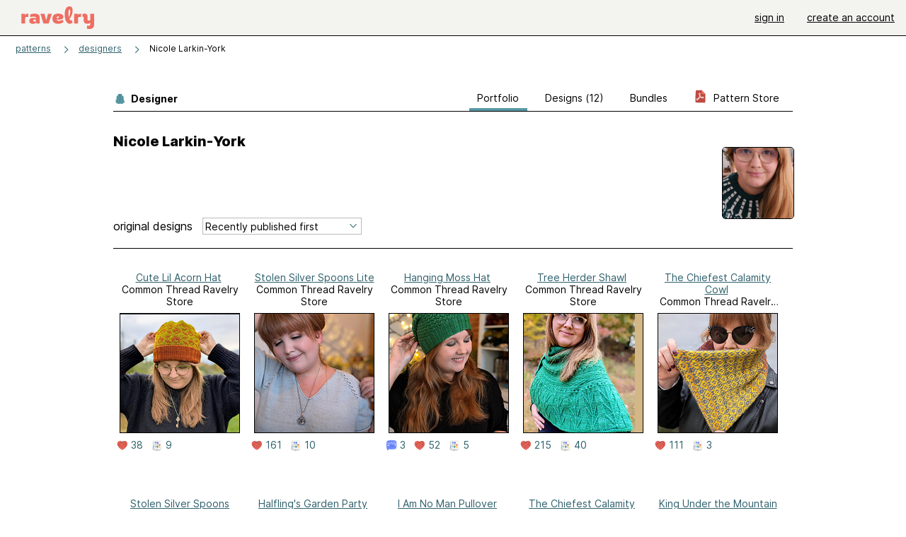

--- FILE ---
content_type: text/html; charset=utf-8
request_url: https://www.ravelry.com/designers/nicole-larkin-york
body_size: 6082
content:
<!DOCTYPE html>
<html class="with_scroll_padding" data-large-font="0" lang="en" xml:lang="en" xmlns="http://www.w3.org/1999/xhtml">
<head>
<title>Ravelry: Designs by Nicole Larkin-York</title>
<meta content="text/html; charset=utf-8" http-equiv="Content-Type" />
<meta content="5Rp0hZw5HWkVoMVxddOSfJxfnlznu4pG4Ls93uOYVl0=" id="authenticity-token" name="authenticity-token" />
<meta content="origin-when-crossorigin" name="referrer" />
<meta content="noodp" name="robots" />
<meta content="Ravelry" name="application-name" />
<meta content="Ravelry" name="apple-mobile-web-app-title" />
<link rel="manifest" href="/manifest.webmanifest?v=20231002">
<link href="https://style-cdn.ravelrycache.com/stylesheets/ravelry_legacy_v1_2_2511201357.css" rel="Stylesheet" type="text/css" />
<link href="https://style-cdn.ravelrycache.com/stylesheets/ravelry_components_v1_2_2511201817.css" rel="Stylesheet" type="text/css" />


<script src="https://style-cdn.ravelrycache.com/javascripts/base11_2406161035.js" type="text/javascript"></script>
<script src="https://style-cdn.ravelrycache.com/javascripts/ravelry_2601201825.js" type="text/javascript"></script>





<link rel="apple-touch-icon" sizes="57x57" href="/images/assets/favicons/apple-touch-icon-57x57.png?v=2">
<link rel="apple-touch-icon" sizes="60x60" href="/images/assets/favicons/apple-touch-icon-60x60.png?v=2">
<link rel="apple-touch-icon" sizes="72x72" href="/images/assets/favicons/apple-touch-icon-72x72.png?v=2">
<link rel="apple-touch-icon" sizes="76x76" href="/images/assets/favicons/apple-touch-icon-76x76.png?v=2">
<link rel="apple-touch-icon" sizes="114x114" href="/images/assets/favicons/apple-touch-icon-114x114.png?v=2">
<link rel="apple-touch-icon" sizes="120x120" href="/images/assets/favicons/apple-touch-icon-120x120.png?v=2">
<link rel="apple-touch-icon" sizes="144x144" href="/images/assets/favicons/apple-touch-icon-144x144.png?v=2">
<link rel="apple-touch-icon" sizes="152x152" href="/images/assets/favicons/apple-touch-icon-152x152.png?v=2">
<link rel="apple-touch-icon" sizes="180x180" href="/images/assets/favicons/apple-touch-icon-180x180.png?v=2">
<link rel="icon" type="image/png" href="/images/assets/favicons/android-chrome-192x192.png?v=2" sizes="192x192">
<link rel="icon" type="image/png" href="/images/assets/favicons/favicon-16x16.png?v=2" sizes="16x16">
<link rel="icon" type="image/png" href="/images/assets/favicons/favicon-32x32.png?v=2" sizes="32x32">
<link rel="icon" type="image/png" href="/images/assets/favicons/favicon-96x96.png?v=2" sizes="96x96">
<meta name="msapplication-TileImage" content="/images/assets/favicons/mstile-144x144.png?v=2">


<link rel="search" type="application/opensearchdescription+xml" title="Ravelry" href="http://www.ravelry.com/search.xml">
<script async defer data-domain="ravelry.com" src="https://plausible.io/js/plausible.js"></script>
</head>
<body class="designers designers_show show_action  with_responsive with_subnavigation with_subnavigation--all   normal with_frontend_v1_2 with_navigation_v2 with_typeface_default theme_automatic theme_merino theme_light_merino">
<div id="page">
<div data-autohide-nav-touch="1" data-autohide-nav="0" data-disable-auto-emoji="0" data-disable-facebook="0" data-disable-forums-menu="0" data-disable-magic-mentions="0" data-disable-quick-magic-links="0" data-flair-week="0" data-light-theme="merino" data-photos-add-to-tail="0" data-photos-auto-edit="0" data-stop-gifs="0" data-theme-disable-switching="0" data-theme="merino" id="user_preference_data" style="display: none"></div>
<div id="page_header">
<div class="navigation_v2" id="navigation_v2" role="navigation">
<span class="navigation_v2__pillarbox navigation_v2__pillarbox--first"></span>
<a class="navigation_v2__logo rsp_hidden" href="/">
<img alt="Ravelry Logo" class="navigation_v2__logo__secondary navigation_v2__logo__secondary--guest rsp_hidden" id="navigation_logo_secondary" src="https://style-cdn.ravelrycache.com/images/assets/logos/secondary.svg" style="display: none;" />
<img alt="Ravelry Logo" class="navigation_v2__logo__text" id="navigation_logo_text" src="https://style-cdn.ravelrycache.com/images/assets/logos/primary.svg" />
</a>
<a href="/" class="rsp_only navigation_v2__tab navigation_v2__tab--active">ravelry</a>
<a class="navigation_v2__tab registered_preview" href="#" style="display: none;">patterns</a>
<a class="navigation_v2__tab registered_preview" href="#" style="display: none;">yarns</a>
<a class="navigation_v2__tab registered_preview" href="#" style="display: none;">people</a>
<a class="navigation_v2__tab registered_preview" href="#" style="display: none;">groups</a>
<span class="navigation_v2__spacer navigation_v2__spacer--guestlogin"></span>
<a class="navigation_v2__tab registered_preview" href="#" style="display: none;">forums</a>
<a class="navigation_v2__tab registered_preview" href="#" style="display: none;">my notebook</a>
<a class="rsp_only navigation_v2__tab navigation_v2__tab--guestlogin" href="/" title="Ravelry">
<img alt="" src="https://style-cdn.ravelrycache.com/images/assets/logos/primary.svg" />
</a>
<div class="navigation_v2__tab navigation_v2__tab--guestlogin">
<a href="/account/login?return_to=/designers/nicole-larkin-york">sign in</a>
</div>
<div class="navigation_v2__tab navigation_v2__tab--guestlogin">
<a href="/invitations">create an account</a>
</div>
<span class="rsp_only navigation_v2__spacer navigation_v2__spacer--guestlogin"></span>
<span class="navigation_v2__pillarbox navigation_v2__pillarbox--last"></span>
</div>
</div>
<div id="searchlight_window">
<div class="searchlight_dialog">
<div class="searchlight_dialog__search">
<form autocomplete="off" class="fancy_form searchlight_dialog__form" onsubmit="R.searchlight.search(); return false;">
<input autocomplete="off" class="searchlight_dialog__search_box" id="searchlight_dialog_input" placeholder="search by name: patterns, yarns, people..." type="text" />
<img alt="" aria-hidden="true" class="searchlight_dialog__progress icon_16 o-icon--loading_tiny_alternate o-icon o-icon--xs" id="searchlight_dialog_progress" src="https://style-cdn.ravelrycache.com/images/assets/icons/ui/tiny-loader.svg?v=34" style="display: none;" />
</form>
<div class="searchlight_dialog__results" id="searchlight_dialog_results"></div>
<div class="searchlight_dialog__advanced_links" id="searchlight_dialog_links">
<div style="padding-bottom: 1em;">
advanced search
</div>
<ul class="searchlight_dialog__advanced_links__list">
<li><a href="/patterns/search#query=" class="searchlight_dialog__advanced_links__link" id="searchlight_patterns_advanced">patterns</a></li>
<li><a href="/projects/search#query=" class="searchlight_dialog__advanced_links__link">projects</a></li>
<li><a href="/designers/search#query=" class="searchlight_dialog__advanced_links__link">designers</a></li>
<li><a href="/sources/search#query=" class="searchlight_dialog__advanced_links__link">sources</a></li>
</ul>
<ul class="searchlight_dialog__advanced_links__list">
<li><a href="/yarns/search#query=" class="searchlight_dialog__advanced_links__link">yarns</a></li>
<li><a href="/stash/search#query=" class="searchlight_dialog__advanced_links__link">stashes</a></li>
<li><a href="/shops/search#query=" class="searchlight_dialog__advanced_links__link">yarn shops</a></li>
<li><a href="/yarns/brands/search#query=" class="searchlight_dialog__advanced_links__link">brands</a></li>
<li><a href="/fiber/stash/search#query=" class="searchlight_dialog__advanced_links__link">fiber</a></li>
</ul>
<ul class="searchlight_dialog__advanced_links__list">
<li><a href="/people/search#query=" class="searchlight_dialog__advanced_links__link">people</a></li>
<li><a href="/groups/search#alive=yes&amp;query=" class="searchlight_dialog__advanced_links__link">groups</a></li>
<li><a href="/discuss/search#query=&amp;view=posts" class="searchlight_dialog__advanced_links__link">forum posts</a></li>
<li><a href="/discuss/search#query=&amp;view=topics" class="searchlight_dialog__advanced_links__link">topics</a></li>
<li><a href="/events/search#query=" class="searchlight_dialog__advanced_links__link">events</a></li>
</ul>
<div style="clear:both;" class="c_d"></div>

</div>
</div>
<div class="searchlight_dialog__recently_viewed" id="searchlight_dialog_recently_viewed"></div>
<div class="searchlight_dialog__saved_searches" id="searchlight_dialog_saved_searches"></div>
<div style="clear:both;" class="c_d"></div>
</div>

</div>
<div id="content" role="main">
<div id="main"></div>
<div class="page_title">
<div class="page_title__supertitle">
<a href="https://www.ravelry.com/designers">designers</a>
</div>
Nicole Larkin-York

</div>
<div class="rsp_only" id="mobile_tool_buttons" style="display: none"></div>
<div class="heading rsp_hidden">
<h2 class="breadcrumbs  breadcrumbs--subnavigation"><span class="navigation_v2__pillarbox navigation_v2__pillarbox--first"></span><span class="breadcrumbs__crumbs"><span class="breadcrumbs__crumb"><strong><a href="/patterns">patterns</a></strong></span> <span class="breadcrumb_divider breadcrumbs__divider">></span> <span class="breadcrumbs__crumb"><a href="https://www.ravelry.com/designers">designers</a></span> <span class="breadcrumb_divider breadcrumbs__divider">></span> <span class="breadcrumbs__crumb breadcrumbs__crumb--active">Nicole Larkin-York</span></span> <span class="breadcrumbs__tools"></span><span class="navigation_v2__pillarbox navigation_v2__pillarbox--last"></span></h2></div>
<div class="tabs tabs--subnavigation tabs--tab_builder tab_bar_responsive tabs--subnavigation_overflowable tabs--with_page_type tabs--tabset_yarn tab_bar_responsive--with_counts tab_bar_responsive--with_border" data-tabset-id="yarn" id="tabset"><div class="tabs__shim"></div><div class="tabs__sections tabs__sections--subnavigation"><ul class="rsp_hidden tabs__sections__page_type"><li><img alt="" aria-hidden="true" class="icon_16 o-icon--patterns o-icon o-icon--xs" src="https://style-cdn.ravelrycache.com/images/assets/icons/patterns.svg?v=34" /> Designer</li></ul><ul class="rsp_hidden tabs__sections__default"><li aria-current="page" id="current"><span class="static_tab" id="designers_show_tab"><a href="https://www.ravelry.com/designers/nicole-larkin-york">portfolio<div class="c-navigation_indicator"><div class="c-navigation_indicator__snake"></div></div></a></span></li> <li class="tab_bar_responsive__overflow"><span class="static_tab" id="patterns_tab"><a href="https://www.ravelry.com/designers/nicole-larkin-york/patterns">designs (12)<div class="c-navigation_indicator"><div class="c-navigation_indicator__snake"></div></div></a></span></li> <li><span class="static_tab" id="bundles_tab"><a href="https://www.ravelry.com/designers/nicole-larkin-york/bundles">bundles<div class="c-navigation_indicator"><div class="c-navigation_indicator__snake"></div></div></a></span></li> <li class="rsp_hidden"><span class="static_tab" id="stores_show_tab"><a href="https://www.ravelry.com/stores/common-thread-fiber"><img src="https://style-cdn.ravelrycache.com/images/assets/icons/pdf.svg" /> pattern store<div class="c-navigation_indicator"><div class="c-navigation_indicator__snake"></div></div></a></span></li> <li class="rsp_only"><span class="static_tab" id="stores_show_tab"><a href="https://www.ravelry.com/stores/common-thread-fiber"><img src="https://style-cdn.ravelrycache.com/images/assets/icons/pdf.svg" /> store<div class="c-navigation_indicator"><div class="c-navigation_indicator__snake"></div></div></a></span></li></ul><a class="tabs__overflow_indicator subnavigation_only"><img alt="Expand" class="icon_16 o-icon--tabs_expand o-icon o-icon--xs" src="https://style-cdn.ravelrycache.com/images/assets/icons/arrow-double-chevron-right.svg?v=34" /></a><ul class="tabs__sections__priority rsp_hidden"><li aria-current="page" id="current"><span class="static_tab" id="designers_show_tab"><a href="https://www.ravelry.com/designers/nicole-larkin-york">portfolio<div class="c-navigation_indicator"><div class="c-navigation_indicator__snake"></div></div></a></span></li></ul></div><div class="tabs__shim"></div><ul class="tabs__legacy"><li aria-current="page" id="current"><span class="static_tab" id="designers_show_tab"><a href="https://www.ravelry.com/designers/nicole-larkin-york">portfolio<div class="c-navigation_indicator"><div class="c-navigation_indicator__snake"></div></div></a></span></li> <li class="tab_bar_responsive__overflow"><span class="static_tab" id="patterns_tab"><a href="https://www.ravelry.com/designers/nicole-larkin-york/patterns">designs (12)<div class="c-navigation_indicator"><div class="c-navigation_indicator__snake"></div></div></a></span></li> <li><span class="static_tab" id="bundles_tab"><a href="https://www.ravelry.com/designers/nicole-larkin-york/bundles">bundles<div class="c-navigation_indicator"><div class="c-navigation_indicator__snake"></div></div></a></span></li> <li class="rsp_hidden"><span class="static_tab" id="stores_show_tab"><a href="https://www.ravelry.com/stores/common-thread-fiber"><img src="https://style-cdn.ravelrycache.com/images/assets/icons/pdf.svg" /> pattern store<div class="c-navigation_indicator"><div class="c-navigation_indicator__snake"></div></div></a></span></li> <li class="rsp_only"><span class="static_tab" id="stores_show_tab"><a href="https://www.ravelry.com/stores/common-thread-fiber"><img src="https://style-cdn.ravelrycache.com/images/assets/icons/pdf.svg" /> store<div class="c-navigation_indicator"><div class="c-navigation_indicator__snake"></div></div></a></span></li><li class="tab_bar_responsive__spacer rsp_only"></li><li class="tab_bar_responsive__show_more rsp_only"><span class="static_tab" id="responsive_more_tab"><a href="#">•••<div class="c-navigation_indicator"><div class="c-navigation_indicator__snake"></div></div></a></span></li></ul></div>
<div class="panels">
<div class="panel" id="show_panel">
<div class="creator_profile">
<div class="creator_profile__section creator_profile__section--top">
<div class="creator_profile__user creator_profile__user--guest">
<div class="rsp_hidden" id="tool_buttons" style="text-align: right; padding-top: 10px; padding-bottom: 10px;">
<div id="button_box">

</div>
</div>
<div class="avatar c-avatar  avatar_nobubble" id="user_CommonThreadFiber" onmouseover="avatarMouseOver(this);" onmouseout="avatarMouseOut(this);"><img src="https://avatars-d.ravelrycache.com/CommonThreadFiber/862931567/2022_0205_14005400_large.jpg" height="100" width="100" class="avatar__image"/></div>
</div>
<div class="creator_profile__biography">
<h2 class="core_item_content__title--without_attribution rsp_hidden">
Nicole Larkin-York

</h2>
<div class="markdown about_me">

</div>
</div>
</div>
<div style="clear:both;" class="c_d"></div>
<div class="rsp_only">
<form action="/designers/nicole-larkin-york" autocomplete="off" class="o-single_row_form autosubmit creator_profile__toolbar" method="get">
<div class="toolbar_builder  toolbar_builder--with_advanced_search"><div class="toolbar_builder__tool toolbar_builder__tool--sort toolbar_builder__tool--select toolbar_builder__tool--sort toolbar_builder__tool--sort_1 "><div class="form_select small_170_with_icon control_option_picker option_picker option_picker--with_icon" title="How should the results be sorted?"><select id="sort" name="sort"><option  data-icon="/images/silk-sort_ascending_text.png"  data-icon-2x="/images/32x32/sort_time.png"  data-icon-svg="/images/assets/icons/sort-by-chronologically-descending.svg"  value="recent">Recently published first</option>
<option  data-icon="/images/fatcow_heart_32-silk-comp.png"   data-icon-svg="/images/assets/icons/favorites.svg"  value="favorites">Most favorited first</option>
<option  data-icon="/images/silk-color_swatch.png"   data-icon-svg="/images/assets/icons/projects.svg"  value="projects">Most projects first</option>
<option  data-icon="/images/silk-sort_ascending.png"  data-icon-2x="/images/32x32/sort_az.png"  data-icon-svg="/images/assets/icons/sort-by-name-descending.svg"  value="alpha">Sort alphabetically</option></select></div></div><div class="toolbar_builder__tool  toolbar_builder__tool--spacer toolbar_builder__tool--spacer_1 "></div><div class="toolbar_builder__tool  toolbar_builder__tool--link toolbar_builder__tool--link_1 toolbar_builder__tool--advanced_search "><a href="/patterns/search#designer=Nicole+Larkin-York&amp;sort=date&amp;view=thumbs" class="clicker_v2 clicker_v2--secondary" icon="assets/icons/search-on-dark.svg?v=34" id="advanced_search_link" title="Advanced search"><img class="icon_16 o-icon-- o-icon o-icon--xs" src="https://style-cdn.ravelrycache.com/images/assets/icons/search-on-dark.svg?v=34" /> Advanced</a></div></div></form></div>
<div style="clear:both;" class="c_d"></div>
<div class="creator_profile__section creator_profile__section--photos" id="designs">
<div class="creator_profile__toolbar rsp_hidden">
<div>
<h3>
original designs
</h3>
</div>
<div>
<span class="form_select small_220">
<select id="sort" name="sort" onchange="R.designers.changeSort(this);"><option  data-icon="/images/silk-sort_ascending_text.png"  data-icon-2x="/images/32x32/sort_time.png"  data-icon-svg="/images/assets/icons/sort-by-chronologically-descending.svg"  value="recent">Recently published first</option>
<option  data-icon="/images/fatcow_heart_32-silk-comp.png"   data-icon-svg="/images/assets/icons/favorites.svg"  value="favorites">Most favorited first</option>
<option  data-icon="/images/silk-color_swatch.png"   data-icon-svg="/images/assets/icons/projects.svg"  value="projects">Most projects first</option>
<option  data-icon="/images/silk-sort_ascending.png"  data-icon-2x="/images/32x32/sort_az.png"  data-icon-svg="/images/assets/icons/sort-by-name-descending.svg"  value="alpha">Sort alphabetically</option></select>
</span>
</div>
<div>
</div>
</div>

<div class="creator_profile__thumbnail thumbnail thumbnail--end_of_row">
<div class="pattern rsp_hidden">
<div class="details">
<a href="https://www.ravelry.com/patterns/library/cute-lil-acorn-hat">Cute Lil Acorn Hat</a>
<br />
Common Thread Ravelry Store
</div>
</div>
<a class="grid_photo grid_photo--170 grid_photo--2_column grid_photo--needs_scale grid_photo--craft_2" data-photo-id="142714334" href="https://www.ravelry.com/patterns/library/cute-lil-acorn-hat"><div class="grid_photo__frame " style="background-image: url([data-uri])"><img alt="Sample 1" class="grid_photo__photo" data-medium2-url="https://images4-a.ravelrycache.com/uploads/CommonThreadFiber/1096501608/PXL_20251015_161900458.PORTRAIT_3_medium2.jpg" data-offset-relative-to="170" data-original-frame="170" data-original-width="240" data-photo-id="142714334" src="https://images4-f.ravelrycache.com/uploads/CommonThreadFiber/1096501608/PXL_20251015_161900458.PORTRAIT_3_small.jpg" style="top: 0.59%; left: -17.06%;; width: 240.0px; height: auto;" /></div></a>
<div class="pattern rsp_only">
<ul class="details">
<li><a href="https://www.ravelry.com/patterns/library/cute-lil-acorn-hat">Cute Lil Acorn Hat</a></li>
<li>Common Thread Ravelry Store</li>
</ul>
</div>
<div class="creator_profile__indicators indicators">

<a href="/patterns/library/cute-lil-acorn-hat/comments" class="icon_indicator indicator" title="38 people call this a favorite"><img alt="38 people call this a favorite" src="https://style-cdn.ravelrycache.com/images/assets/icons/favorites.svg" title="38 people call this a favorite" /> 38</a>
<a href="https://www.ravelry.com/patterns/library/cute-lil-acorn-hat/people" class="indicator" title="9 people made this"><img alt="9 people made this" class="icon_16 o-icon-- o-icon o-icon--xs" src="https://style-cdn.ravelrycache.com/images/assets/icons/projects.svg" /> 9</a>
</div>
</div>

<div class="creator_profile__thumbnail thumbnail">
<div class="pattern rsp_hidden">
<div class="details">
<a href="https://www.ravelry.com/patterns/library/stolen-silver-spoons-lite">Stolen Silver Spoons Lite</a>
<br />
Common Thread Ravelry Store
</div>
</div>
<a class="grid_photo grid_photo--170 grid_photo--2_column grid_photo--needs_scale grid_photo--craft_2" data-photo-id="139867287" href="https://www.ravelry.com/patterns/library/stolen-silver-spoons-lite"><div class="grid_photo__frame " style="background-image: url([data-uri])"><img alt="" class="grid_photo__photo" data-medium2-url="https://images4-a.ravelrycache.com/uploads/CommonThreadFiber/1073566157/signal-2025-02-08-193200_002_medium2.jpeg" data-offset-relative-to="170" data-original-frame="170" data-original-width="180" data-photo-id="139867287" src="https://images4-f.ravelrycache.com/uploads/CommonThreadFiber/1073566157/signal-2025-02-08-193200_002_small.jpeg" style="top: -20.59%; left: -2.94%;; width: 180.0px; height: auto;" /></div></a>
<div class="pattern rsp_only">
<ul class="details">
<li><a href="https://www.ravelry.com/patterns/library/stolen-silver-spoons-lite">Stolen Silver Spoons Lite</a></li>
<li>Common Thread Ravelry Store</li>
</ul>
</div>
<div class="creator_profile__indicators indicators">

<a href="/patterns/library/stolen-silver-spoons-lite/comments" class="icon_indicator indicator" title="161 people call this a favorite"><img alt="161 people call this a favorite" src="https://style-cdn.ravelrycache.com/images/assets/icons/favorites.svg" title="161 people call this a favorite" /> 161</a>
<a href="https://www.ravelry.com/patterns/library/stolen-silver-spoons-lite/people" class="indicator" title="10 people made this"><img alt="10 people made this" class="icon_16 o-icon-- o-icon o-icon--xs" src="https://style-cdn.ravelrycache.com/images/assets/icons/projects.svg" /> 10</a>
</div>
</div>

<div class="creator_profile__thumbnail thumbnail thumbnail--end_of_row">
<div class="pattern rsp_hidden">
<div class="details">
<a href="https://www.ravelry.com/patterns/library/hanging-moss-hat">Hanging Moss Hat</a>
<br />
Common Thread Ravelry Store
</div>
</div>
<a class="grid_photo grid_photo--170 grid_photo--2_column grid_photo--needs_scale grid_photo--craft_2" data-photo-id="136206432" href="https://www.ravelry.com/patterns/library/hanging-moss-hat"><div class="grid_photo__frame " style="background-image: url([data-uri])"><img alt="" class="grid_photo__photo" data-medium2-url="https://images4-a.ravelrycache.com/uploads/CommonThreadFiber/1044156933/signal-2025-01-24-152644_003_medium2.jpeg" data-offset-relative-to="170" data-original-frame="170" data-original-width="180" data-photo-id="136206432" src="https://images4-g.ravelrycache.com/uploads/CommonThreadFiber/1044156933/signal-2025-01-24-152644_003_small.jpeg" style="top: -20.59%; left: -2.94%;; width: 180.0px; height: auto;" /></div></a>
<div class="pattern rsp_only">
<ul class="details">
<li><a href="https://www.ravelry.com/patterns/library/hanging-moss-hat">Hanging Moss Hat</a></li>
<li>Common Thread Ravelry Store</li>
</ul>
</div>
<div class="creator_profile__indicators indicators">
<a href="/patterns/library/hanging-moss-hat" class="indicator rsp_hidden" title="3 comments"><img alt="3 comments" src="https://style-cdn.ravelrycache.com/images/assets/icons/comment.svg" /> 3</a>
<a href="/patterns/library/hanging-moss-hat/comments" class="icon_indicator indicator" title="52 people call this a favorite"><img alt="52 people call this a favorite" src="https://style-cdn.ravelrycache.com/images/assets/icons/favorites.svg" title="52 people call this a favorite" /> 52</a>
<a href="https://www.ravelry.com/patterns/library/hanging-moss-hat/people" class="indicator" title="5 people made this"><img alt="5 people made this" class="icon_16 o-icon-- o-icon o-icon--xs" src="https://style-cdn.ravelrycache.com/images/assets/icons/projects.svg" /> 5</a>
</div>
</div>

<div class="creator_profile__thumbnail thumbnail">
<div class="pattern rsp_hidden">
<div class="details">
<a href="https://www.ravelry.com/patterns/library/tree-herder-shawl">Tree Herder Shawl</a>
<br />
Common Thread Ravelry Store
</div>
</div>
<a class="grid_photo grid_photo--170 grid_photo--2_column grid_photo--needs_scale grid_photo--craft_2" data-photo-id="143230105" href="https://www.ravelry.com/patterns/library/tree-herder-shawl"><div class="grid_photo__frame " style="background-image: url([data-uri])"><img alt="" class="grid_photo__photo" data-medium2-url="https://images4-a.ravelrycache.com/uploads/CommonThreadFiber/1100752485/Treeherder_2_medium2.jpeg" data-offset-relative-to="170" data-original-frame="170" data-original-width="180" data-photo-id="143230105" src="https://images4-f.ravelrycache.com/uploads/CommonThreadFiber/1100752485/Treeherder_2_small.jpeg" style="top: -21.18%; left: -13.53%;; width: 180.0px; height: auto;" /></div></a>
<div class="pattern rsp_only">
<ul class="details">
<li><a href="https://www.ravelry.com/patterns/library/tree-herder-shawl">Tree Herder Shawl</a></li>
<li>Common Thread Ravelry Store</li>
</ul>
</div>
<div class="creator_profile__indicators indicators">

<a href="/patterns/library/tree-herder-shawl/comments" class="icon_indicator indicator" title="215 people call this a favorite"><img alt="215 people call this a favorite" src="https://style-cdn.ravelrycache.com/images/assets/icons/favorites.svg" title="215 people call this a favorite" /> 215</a>
<a href="https://www.ravelry.com/patterns/library/tree-herder-shawl/people" class="indicator" title="40 people made this"><img alt="40 people made this" class="icon_16 o-icon-- o-icon o-icon--xs" src="https://style-cdn.ravelrycache.com/images/assets/icons/projects.svg" /> 40</a>
</div>
</div>

<div class="creator_profile__thumbnail thumbnail thumbnail--end_of_row">
<div class="pattern rsp_hidden">
<div class="details">
<a href="https://www.ravelry.com/patterns/library/the-chiefest-calamity-cowl">The Chiefest Calamity Cowl</a>
<br />
Common Thread Ravelry Store
</div>
</div>
<a class="grid_photo grid_photo--170 grid_photo--2_column grid_photo--needs_scale grid_photo--craft_2" data-photo-id="133336381" href="https://www.ravelry.com/patterns/library/the-chiefest-calamity-cowl"><div class="grid_photo__frame " style="background-image: url([data-uri])"><img alt="" class="grid_photo__photo" data-medium2-url="https://images4-a.ravelrycache.com/uploads/CommonThreadFiber/1020880637/Chiefestcalamity6_medium2.jpeg" data-offset-relative-to="170" data-original-frame="170" data-original-width="180" data-photo-id="133336381" src="https://images4-f.ravelrycache.com/uploads/CommonThreadFiber/1020880637/Chiefestcalamity6_small.jpeg" style="top: -20.59%; left: -2.94%;; width: 180.0px; height: auto;" /></div></a>
<div class="pattern rsp_only">
<ul class="details">
<li><a href="https://www.ravelry.com/patterns/library/the-chiefest-calamity-cowl">The Chiefest Calamity Cowl</a></li>
<li>Common Thread Ravelry Store</li>
</ul>
</div>
<div class="creator_profile__indicators indicators">

<a href="/patterns/library/the-chiefest-calamity-cowl/comments" class="icon_indicator indicator" title="111 people call this a favorite"><img alt="111 people call this a favorite" src="https://style-cdn.ravelrycache.com/images/assets/icons/favorites.svg" title="111 people call this a favorite" /> 111</a>
<a href="https://www.ravelry.com/patterns/library/the-chiefest-calamity-cowl/people" class="indicator" title="3 people made this"><img alt="3 people made this" class="icon_16 o-icon-- o-icon o-icon--xs" src="https://style-cdn.ravelrycache.com/images/assets/icons/projects.svg" /> 3</a>
</div>
</div>

<div class="creator_profile__thumbnail thumbnail">
<div class="pattern rsp_hidden">
<div class="details">
<a href="https://www.ravelry.com/patterns/library/stolen-silver-spoons-crop">Stolen Silver Spoons Crop</a>
<br />
Common Thread Ravelry Store
</div>
</div>
<a class="grid_photo grid_photo--170 grid_photo--2_column grid_photo--needs_scale grid_photo--craft_2" data-photo-id="132484635" href="https://www.ravelry.com/patterns/library/stolen-silver-spoons-crop"><div class="grid_photo__frame " style="background-image: url([data-uri])"><img alt="" class="grid_photo__photo" data-medium2-url="https://images4-a.ravelrycache.com/uploads/CommonThreadFiber/1010907004/signal-2024-08-12-120247_011_medium2.jpeg" data-offset-relative-to="170" data-original-frame="170" data-original-width="180" data-photo-id="132484635" src="https://images4-g.ravelrycache.com/uploads/CommonThreadFiber/1010907004/signal-2024-08-12-120247_011_small.jpeg" style="top: -20.59%; left: -2.94%;; width: 180.0px; height: auto;" /></div></a>
<div class="pattern rsp_only">
<ul class="details">
<li><a href="https://www.ravelry.com/patterns/library/stolen-silver-spoons-crop">Stolen Silver Spoons Crop</a></li>
<li>Common Thread Ravelry Store</li>
</ul>
</div>
<div class="creator_profile__indicators indicators">

<a href="/patterns/library/stolen-silver-spoons-crop/comments" class="icon_indicator indicator" title="601 people call this a favorite"><img alt="601 people call this a favorite" src="https://style-cdn.ravelrycache.com/images/assets/icons/favorites.svg" title="601 people call this a favorite" /> 601</a>
<a href="https://www.ravelry.com/patterns/library/stolen-silver-spoons-crop/people" class="indicator" title="19 people made this"><img alt="19 people made this" class="icon_16 o-icon-- o-icon o-icon--xs" src="https://style-cdn.ravelrycache.com/images/assets/icons/projects.svg" /> 19</a>
</div>
</div>

<div class="creator_profile__thumbnail thumbnail thumbnail--end_of_row">
<div class="pattern rsp_hidden">
<div class="details">
<a href="https://www.ravelry.com/patterns/library/halflings-garden-party">Halfling's Garden Party</a>
<br />
Common Thread Ravelry Store
</div>
</div>
<a class="grid_photo grid_photo--170 grid_photo--2_column grid_photo--needs_scale grid_photo--craft_2" data-photo-id="131550004" href="https://www.ravelry.com/patterns/library/halflings-garden-party"><div class="grid_photo__frame " style="background-image: url([data-uri])"><img alt="" class="grid_photo__photo" data-medium2-url="https://images4-a.ravelrycache.com/uploads/CommonThreadFiber/1006485766/signal-2024-07-10-130059_006_medium2.jpeg" data-offset-relative-to="170" data-original-frame="170" data-original-width="180" data-photo-id="131550004" src="https://images4-f.ravelrycache.com/uploads/CommonThreadFiber/1006485766/signal-2024-07-10-130059_006_small.jpeg" style="top: -20.59%; left: -2.94%;; width: 180.0px; height: auto;" /></div></a>
<div class="pattern rsp_only">
<ul class="details">
<li><a href="https://www.ravelry.com/patterns/library/halflings-garden-party">Halfling's Garden Party</a></li>
<li>Common Thread Ravelry Store</li>
</ul>
</div>
<div class="creator_profile__indicators indicators">

<a href="/patterns/library/halflings-garden-party/comments" class="icon_indicator indicator" title="116 people call this a favorite"><img alt="116 people call this a favorite" src="https://style-cdn.ravelrycache.com/images/assets/icons/favorites.svg" title="116 people call this a favorite" /> 116</a>
<a href="https://www.ravelry.com/patterns/library/halflings-garden-party/people" class="indicator" title="10 people made this"><img alt="10 people made this" class="icon_16 o-icon-- o-icon o-icon--xs" src="https://style-cdn.ravelrycache.com/images/assets/icons/projects.svg" /> 10</a>
</div>
</div>

<div class="creator_profile__thumbnail thumbnail">
<div class="pattern rsp_hidden">
<div class="details">
<a href="https://www.ravelry.com/patterns/library/i-am-no-man-pullover">I Am No Man Pullover</a>
<br />
Common Thread Ravelry Store
</div>
</div>
<a class="grid_photo grid_photo--170 grid_photo--2_column grid_photo--needs_scale grid_photo--craft_2" data-photo-id="128860729" href="https://www.ravelry.com/patterns/library/i-am-no-man-pullover"><div class="grid_photo__frame " style="background-image: url([data-uri])"><img alt="" class="grid_photo__photo" data-medium2-url="https://images4-a.ravelrycache.com/uploads/CommonThreadFiber/984637435/1_medium2.jpg" data-offset-relative-to="170" data-original-frame="170" data-original-width="170" data-photo-id="128860729" src="https://images4-g.ravelrycache.com/uploads/CommonThreadFiber/984637435/1_small_best_fit.jpg" style="top: 0.0%; left: 0.0%;; width: 170.0px; height: auto;" /></div></a>
<div class="pattern rsp_only">
<ul class="details">
<li><a href="https://www.ravelry.com/patterns/library/i-am-no-man-pullover">I Am No Man Pullover</a></li>
<li>Common Thread Ravelry Store</li>
</ul>
</div>
<div class="creator_profile__indicators indicators">
<a href="/patterns/library/i-am-no-man-pullover" class="indicator rsp_hidden" title="5 comments"><img alt="5 comments" src="https://style-cdn.ravelrycache.com/images/assets/icons/comment.svg" /> 5</a>
<a href="/patterns/library/i-am-no-man-pullover/comments" class="icon_indicator indicator" title="1004 people call this a favorite"><img alt="1004 people call this a favorite" src="https://style-cdn.ravelrycache.com/images/assets/icons/favorites.svg" title="1004 people call this a favorite" /> 1004</a>
<a href="https://www.ravelry.com/patterns/library/i-am-no-man-pullover/people" class="indicator" title="32 people made this"><img alt="32 people made this" class="icon_16 o-icon-- o-icon o-icon--xs" src="https://style-cdn.ravelrycache.com/images/assets/icons/projects.svg" /> 32</a>
</div>
</div>

<div class="creator_profile__thumbnail thumbnail thumbnail--end_of_row">
<div class="pattern rsp_hidden">
<div class="details">
<a href="https://www.ravelry.com/patterns/library/the-chiefest-calamity">The Chiefest Calamity</a>
<br />
Common Thread Ravelry Store
</div>
</div>
<a class="grid_photo grid_photo--170 grid_photo--2_column grid_photo--needs_scale grid_photo--craft_2" data-photo-id="124983989" href="https://www.ravelry.com/patterns/library/the-chiefest-calamity"><div class="grid_photo__frame " style="background-image: url([data-uri])"><img alt="" class="grid_photo__photo" data-medium2-url="https://images4-a.ravelrycache.com/uploads/CommonThreadFiber/953339567/signal-2023-07-17-092417_002_medium2.jpeg" data-offset-relative-to="170" data-original-frame="170" data-original-width="180" data-photo-id="124983989" src="https://images4-g.ravelrycache.com/uploads/CommonThreadFiber/953339567/signal-2023-07-17-092417_002_small.jpeg" style="top: -0.59%; left: -5.29%;; width: 180.0px; height: auto;" /></div></a>
<div class="pattern rsp_only">
<ul class="details">
<li><a href="https://www.ravelry.com/patterns/library/the-chiefest-calamity">The Chiefest Calamity</a></li>
<li>Common Thread Ravelry Store</li>
</ul>
</div>
<div class="creator_profile__indicators indicators">
<a href="/patterns/library/the-chiefest-calamity" class="indicator rsp_hidden" title="2 comments"><img alt="2 comments" src="https://style-cdn.ravelrycache.com/images/assets/icons/comment.svg" /> 2</a>
<a href="/patterns/library/the-chiefest-calamity/comments" class="icon_indicator indicator" title="306 people call this a favorite"><img alt="306 people call this a favorite" src="https://style-cdn.ravelrycache.com/images/assets/icons/favorites.svg" title="306 people call this a favorite" /> 306</a>
<a href="https://www.ravelry.com/patterns/library/the-chiefest-calamity/people" class="indicator" title="35 people made this"><img alt="35 people made this" class="icon_16 o-icon-- o-icon o-icon--xs" src="https://style-cdn.ravelrycache.com/images/assets/icons/projects.svg" /> 35</a>
</div>
</div>

<div class="creator_profile__thumbnail thumbnail">
<div class="pattern rsp_hidden">
<div class="details">
<a href="https://www.ravelry.com/patterns/library/king-under-the-mountain-shawl">King Under the Mountain Shawl</a>
<br />
Common Thread Ravelry Store
</div>
</div>
<a class="grid_photo grid_photo--170 grid_photo--2_column grid_photo--needs_scale grid_photo--craft_2" data-photo-id="123980153" href="https://www.ravelry.com/patterns/library/king-under-the-mountain-shawl"><div class="grid_photo__frame " style="background-image: url([data-uri])"><img alt="" class="grid_photo__photo" data-medium2-url="https://images4-a.ravelrycache.com/uploads/CommonThreadFiber/944793751/signal-2023-08-21-130247_002_medium2.jpeg" data-offset-relative-to="170" data-original-frame="170" data-original-width="175" data-photo-id="123980153" src="https://images4-g.ravelrycache.com/uploads/CommonThreadFiber/944793751/signal-2023-08-21-130247_002_small.jpeg" style="top: -20.59%; left: -1.76%;; width: 175.0px; height: auto;" /></div></a>
<div class="pattern rsp_only">
<ul class="details">
<li><a href="https://www.ravelry.com/patterns/library/king-under-the-mountain-shawl">King Under the Mountain Shawl</a></li>
<li>Common Thread Ravelry Store</li>
</ul>
</div>
<div class="creator_profile__indicators indicators">
<a href="/patterns/library/king-under-the-mountain-shawl" class="indicator rsp_hidden" title="3 comments"><img alt="3 comments" src="https://style-cdn.ravelrycache.com/images/assets/icons/comment.svg" /> 3</a>
<a href="/patterns/library/king-under-the-mountain-shawl/comments" class="icon_indicator indicator" title="206 people call this a favorite"><img alt="206 people call this a favorite" src="https://style-cdn.ravelrycache.com/images/assets/icons/favorites.svg" title="206 people call this a favorite" /> 206</a>
<a href="https://www.ravelry.com/patterns/library/king-under-the-mountain-shawl/people" class="indicator" title="9 people made this"><img alt="9 people made this" class="icon_16 o-icon-- o-icon o-icon--xs" src="https://style-cdn.ravelrycache.com/images/assets/icons/projects.svg" /> 9</a>
</div>
</div>

<div class="creator_profile__thumbnail thumbnail thumbnail--end_of_row">
<div class="pattern rsp_hidden">
<div class="details">
<a href="https://www.ravelry.com/patterns/library/hat-for-thorin">Hat for Thorin</a>
<br />
Common Thread Ravelry Store
</div>
</div>
<a class="grid_photo grid_photo--170 grid_photo--2_column grid_photo--needs_scale grid_photo--craft_2" data-photo-id="120573410" href="https://www.ravelry.com/patterns/library/hat-for-thorin"><div class="grid_photo__frame " style="background-image: url([data-uri])"><img alt="Sample 1: Knit in Baby Cat Yarns Sport Weight Base, Genovian Pear colorway" class="grid_photo__photo" data-medium2-url="https://images4-a.ravelrycache.com/uploads/CommonThreadFiber/917767776/cropped_medium2.jpeg" data-offset-relative-to="170" data-original-frame="170" data-original-width="170" data-photo-id="120573410" src="https://images4-f.ravelrycache.com/uploads/CommonThreadFiber/917767776/cropped_small_best_fit.jpeg" style="top: 0.59%; left: -1.18%;; width: 170.0px; height: auto;" /></div></a>
<div class="pattern rsp_only">
<ul class="details">
<li><a href="https://www.ravelry.com/patterns/library/hat-for-thorin">Hat for Thorin</a></li>
<li>Common Thread Ravelry Store</li>
</ul>
</div>
<div class="creator_profile__indicators indicators">

<a href="/patterns/library/hat-for-thorin/comments" class="icon_indicator indicator" title="495 people call this a favorite"><img alt="495 people call this a favorite" src="https://style-cdn.ravelrycache.com/images/assets/icons/favorites.svg" title="495 people call this a favorite" /> 495</a>
<a href="https://www.ravelry.com/patterns/library/hat-for-thorin/people" class="indicator" title="31 people made this"><img alt="31 people made this" class="icon_16 o-icon-- o-icon o-icon--xs" src="https://style-cdn.ravelrycache.com/images/assets/icons/projects.svg" /> 31</a>
</div>
</div>

<div class="creator_profile__thumbnail thumbnail">
<div class="pattern rsp_hidden">
<div class="details">
<a href="https://www.ravelry.com/patterns/library/the-golden-hall-shawl">The Golden Hall Shawl</a>
<br />
Common Thread Ravelry Store
</div>
</div>
<a class="grid_photo grid_photo--170 grid_photo--2_column grid_photo--needs_scale grid_photo--craft_2" data-photo-id="115309025" href="https://www.ravelry.com/patterns/library/the-golden-hall-shawl"><div class="grid_photo__frame " style="background-image: url([data-uri])"><img alt="" class="grid_photo__photo" data-medium2-url="https://images4-a.ravelrycache.com/uploads/CommonThreadFiber/874601947/1_medium2.png" data-offset-relative-to="170" data-original-frame="170" data-original-width="253" data-photo-id="115309025" src="https://images4-g.ravelrycache.com/uploads/CommonThreadFiber/874601947/1_small_best_fit.png" style="top: 0.0%; left: -24.71%;; width: 253.0px; height: auto;" /></div></a>
<div class="pattern rsp_only">
<ul class="details">
<li><a href="https://www.ravelry.com/patterns/library/the-golden-hall-shawl">The Golden Hall Shawl</a></li>
<li>Common Thread Ravelry Store</li>
</ul>
</div>
<div class="creator_profile__indicators indicators">
<a href="/patterns/library/the-golden-hall-shawl" class="indicator rsp_hidden" title="2 comments"><img alt="2 comments" src="https://style-cdn.ravelrycache.com/images/assets/icons/comment.svg" /> 2</a>
<a href="/patterns/library/the-golden-hall-shawl/comments" class="icon_indicator indicator" title="843 people call this a favorite"><img alt="843 people call this a favorite" src="https://style-cdn.ravelrycache.com/images/assets/icons/favorites.svg" title="843 people call this a favorite" /> 843</a>
<a href="https://www.ravelry.com/patterns/library/the-golden-hall-shawl/people" class="indicator" title="40 people made this"><img alt="40 people made this" class="icon_16 o-icon-- o-icon o-icon--xs" src="https://style-cdn.ravelrycache.com/images/assets/icons/projects.svg" /> 40</a>
</div>
</div>

<div style="clear:both;" class="c_d"></div>

</div>
<div class="mobile_page__divider"></div>
</div>

<div style="clear:both;" class="c_d"></div>
</div>
</div>
<div style="clear:both;" class="c_d"></div>

</div>
<div style="clear:both;" class="c_d"></div>
<div id="prefooter"></div>
</div>

<div aria-live="polite" class="visually_hidden u-sr-only" id="aria_live"></div>
<div class="c-footer" id="footer" role="contentinfo">
<div class="linkbar">
<a href="/">Home</a>
 | 
<a href="/about">About Us</a>
 | 
<a href="/advertisers">Advertising</a>
 | 
<a href="/purchasefinder">Purchase Finder</a>
 | 
<a href="/help">Help</a>
 | 
<a href="/about/apps">Mobile & Apps</a>
 | 
<a href="/groups/ravelry-api">API</a>
 | 
<a href="https://ravelry.statuspage.io">Site Status</a>
 | 
<a href="/about/terms">Terms of Use</a>
&amp;
<a href="/about/privacy">Privacy</a>
<a href="/help/logos" style="background-color: transparent;" title="Ravelry logos and icons"><img alt="" height="20" src="https://style-cdn.ravelrycache.com/images/assets/logos/secondary.svg?v=6" style="vertical-align: top;" width="20" /></a>
<img alt="Pride Flag" height="20" src="https://style-cdn.ravelrycache.com/images/assets/ravelry/pride.svg?v=34" style="vertical-align: top;" />
</div>
</div>




</body>
</html>
